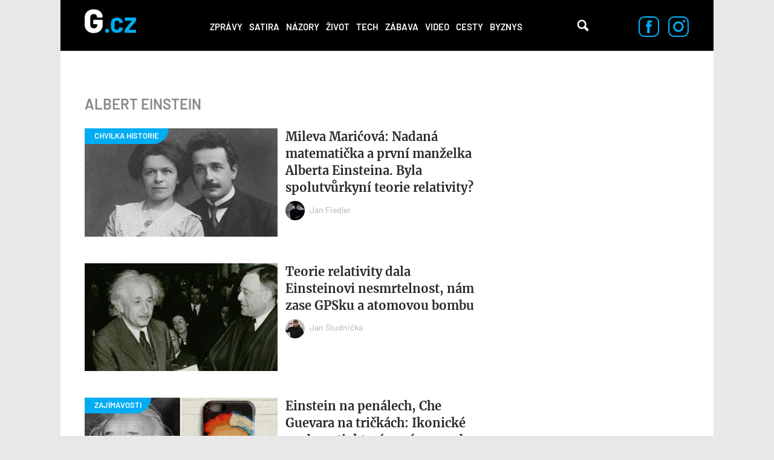

--- FILE ---
content_type: text/html; charset=utf-8
request_url: https://g.cz/tema/albert-einstein/
body_size: 10509
content:
<!DOCTYPE html>

<html class="no-js" lang="cs" dir="ltr"
  xmlns:og="http://ogp.me/ns#"
  xmlns:content="http://purl.org/rss/1.0/modules/content/"
  xmlns:dc="http://purl.org/dc/terms/"
  xmlns:foaf="http://xmlns.com/foaf/0.1/"
  xmlns:rdfs="http://www.w3.org/2000/01/rdf-schema#"
  xmlns:sioc="http://rdfs.org/sioc/ns#"
  xmlns:sioct="http://rdfs.org/sioc/types#"
  xmlns:skos="http://www.w3.org/2004/02/skos/core#"
  xmlns:xsd="http://www.w3.org/2001/XMLSchema#">
<head>
  <meta charset="utf-8">
  <title>Albert Einstein – G.cz</title>

  <style>
    :root {
      --page-layout-max-width: 1080px;
    }
  </style>
  <script>
    top.burdaAds = {};
    top.burdaAds.getTrafficType = function () {
      const utmSource = new URLSearchParams(window.location.search).get('utm_source');
      const utmMedium = new URLSearchParams(window.location.search).get('utm_medium');

      if (['www.seznam.cz'].includes(utmSource) && ['denni-tisk', 'sbrowser', 'sekce-z-internetu', 'z-boxiku'].includes(utmMedium)) {
        return 'seznam';
      }

      return 'burda';
    };
    top.burdaAds.trafficType = top.burdaAds.getTrafficType();
    top.burdaAds.isSeznam = function () {
      return top.burdaAds.trafficType === 'seznam';
    };
  </script>

  <script src="https://cdn.cpex.cz/cmp/v2/cpex-cmp.min.js"></script>

  <!-- Google Tag Manager -->
  <script>(function(w,d,s,l,i){w[l]=w[l]||[];w[l].push({'gtm.start':
        new Date().getTime(),event:'gtm.js'});let f=d.getElementsByTagName(s)[0],
      j=d.createElement(s),dl=l!=='dataLayer'?'&l='+l:'';j.async=true;j.src=
      'https://www.googletagmanager.com/gtm.js?id='+i+dl;f.parentNode.insertBefore(j,f);
  })(window,document,'script','dataLayer','GTM-NF2XWHP');</script>
  <!-- End Google Tag Manager -->

  <!--[if IE]><![endif]-->
<meta http-equiv="Content-Type" content="text/html; charset=utf-8" />
<meta about="/tema/albert-einstein/" typeof="skos:Concept" property="rdfs:label skos:prefLabel" content="Albert Einstein" />
<link rel="shortcut icon" href="https://g.cz/sites/all/themes/gflex/favicon.ico" type="image/vnd.microsoft.icon" />
<noscript><img alt="fb pixel" height="1" width="1" src="https://www.facebook.com/tr?id=461543584275416&ev=PageView&noscript=1"/></noscript>
<meta name="robots" content="all, index, follow" />
<meta http-equiv="Content-Security-Policy" content="upgrade-insecure-requests" />
<meta name="viewport" content="width=device-width, initial-scale=1, shrink-to-fit=no" />
<meta name="referrer" content="no-referrer-when-downgrade" id="referrer-policy-meta" />
<link rel="apple-touch-icon" sizes="180x180" href="/sites/all/themes/gflex/images/favicons/apple-touch-icon.png" />
<link rel="icon" sizes="32x32" href="/sites/all/themes/gflex/images/favicons/favicon-32x32.png" />
<link rel="icon" sizes="16x16" href="/sites/all/themes/gflex/images/favicons/favicon-16x16.png" />
<link rel="manifest" href="/sites/all/themes/gflex/images/favicons/site.webmanifest" />
<link rel="mask-icon" href="/sites/all/themes/gflex/images/favicons/safari-pinned-tab.svg" color="#000000" />
<meta name="msapplication-TileColor" content="#000000" />
<meta name="msapplication-config" content="/sites/all/themes/gflex/images/favicons/browserconfig.xml" />
<meta name="theme-color" content="#ffffff" />
<script type="application/ld+json">{
    "@context": "http://schema.org",
    "@graph": [
        {
            "@type": "Article",
            "headline": "Albert Einstein – G.cz",
            "description": ""
        }
    ]
}</script>
<meta name="abstract" content="G.cz je internetový magazín se zaměřením na zprávy, politiku, byznys, technologie, zábavu, zajímavosti a historii. Píšeme to, co vás baví." />
<meta name="generator" content="Drupal 7 (https://drupal.org)" />
<link rel="canonical" href="https://g.cz/tema/albert-einstein/" />
<link rel="shortlink" href="https://g.cz/taxonomy/term/8564/" />
<meta property="fb:app_id" content="1082186265246071" />
<meta property="og:site_name" content="G.cz" />
<meta property="og:type" content="article" />
<meta property="og:url" content="http://g.cz/tema/albert-einstein/" />
<meta property="og:title" content="Albert Einstein – G.cz" />
<meta property="og:image" content="https://g.cz/sites/default/files/field/image/2021/snimek_obrazovky_2021-08-04_v_16.18.58.png" />
  <link type="text/css" rel="stylesheet" href="https://g.cz/sites/default/files/css/css_xE-rWrJf-fncB6ztZfd2huxqgxu4WO-qwma6Xer30m4.css" media="all" />
<link type="text/css" rel="stylesheet" href="https://g.cz/sites/default/files/css/css_6LxpkAjWqJ2MzwAb8SGnrrjjg0Mgm-59-5REWVxLhto.css" media="all" />
<link type="text/css" rel="stylesheet" href="https://g.cz/sites/default/files/css/css_4_iOQc0CIQNHmzU46f4lVSDHQDlokqjRIKv7b45K_M4.css" media="all" />
<link type="text/css" rel="stylesheet" href="https://g.cz/sites/default/files/css/css_XSPzMTsleYNtdUm1I11jsW7I3DaPnpkRI5By1CoeuQM.css" media="all" />
  <script type="text/javascript" src="/sites/all/modules/contrib/jquery_update/replace/jquery/1.8/jquery.min.js?v=1.8.3"></script>
<script type="text/javascript" src="/misc/jquery-extend-3.4.0.js?v=1.8.3"></script>
<script type="text/javascript" src="/misc/jquery-html-prefilter-3.5.0-backport.js?v=1.8.3"></script>
<script type="text/javascript" src="/misc/jquery.once.js?v=1.2"></script>
<script type="text/javascript" src="/misc/drupal.js?t9pbof"></script>
<script type="text/javascript">
<!--//--><![CDATA[//><!--
jQuery.extend(Drupal.settings, {"basePath":"\/","pathPrefix":"","ajaxPageState":{"theme":"gflex","theme_token":"Ff_vJIba7Nk4xCJ7u48yTtpJI54BqCAc13HYMPRhFXk","js":{"sites\/all\/modules\/custom\/g_advert\/modules\/sas\/js\/seznam_call.js":1,"sites\/all\/modules\/custom\/g_advert\/js\/gemius-heatmap.js":1,"sites\/all\/modules\/custom\/g_advert\/js\/analytics-adblock.js":1,"sites\/all\/modules\/custom\/g_content\/js\/fb-init.js":1,"sites\/all\/modules\/custom\/g_content\/js\/google-conf.js":1,"sites\/all\/modules\/contrib\/jquery_update\/replace\/jquery\/1.8\/jquery.min.js":1,"misc\/jquery-extend-3.4.0.js":1,"misc\/jquery-html-prefilter-3.5.0-backport.js":1,"misc\/jquery.once.js":1,"misc\/drupal.js":1,"sites\/all\/modules\/custom\/g_advert\/modules\/sas\/js\/core.js":1,"sites\/all\/modules\/custom\/g_advert\/modules\/sas\/js\/gtag_init.js":1,"\/\/www.googletagmanager.com\/gtag\/js?id=UA-47607540-1":1,"sites\/all\/modules\/custom\/g_advert\/modules\/sas\/js\/seznam_recommend_loader.js":1,"sites\/all\/modules\/custom\/g_advert\/modules\/sas\/js\/g_advert_sas.js":1,"sites\/all\/modules\/custom\/g_content\/js\/burdaExports.js":1,"\/\/apis.google.com\/js\/platform.js":1,"sites\/all\/modules\/custom\/g_advert\/js\/gemius.js":1,"sites\/all\/modules\/custom\/g_advert\/modules\/sas\/js\/jquery.cookie.js":1,"public:\/\/languages\/cs__b03TE63apM3Dg85oDw94p_hrBiT-PzwQTpI32bX5L0.js":1,"sites\/all\/libraries\/colorbox\/jquery.colorbox-min.js":1,"sites\/all\/modules\/contrib\/colorbox\/js\/colorbox.js":1,"sites\/all\/modules\/contrib\/colorbox\/styles\/default\/colorbox_style.js":1,"sites\/all\/modules\/contrib\/colorbox\/js\/colorbox_load.js":1,"sites\/all\/modules\/contrib\/colorbox\/js\/colorbox_inline.js":1,"sites\/all\/modules\/contrib\/yam\/js\/yam_autoupload.js":1,"sites\/all\/modules\/contrib_changed\/advpoll\/js\/advpoll.js":1,"sites\/all\/themes\/gflex\/js\/search.js":1,"sites\/all\/themes\/gflex\/js\/overlay.js":1,"sites\/all\/modules\/custom\/g_content\/js\/fb-pixel.js":1,"sites\/all\/themes\/gflex\/js\/sticky.js":1,"sites\/all\/themes\/gflex\/js\/article.js":1,"sites\/all\/themes\/gflex\/js\/mobile-menu.js":1,"sites\/all\/themes\/gflex\/js\/main.js":1},"css":{"modules\/system\/system.base.css":1,"modules\/system\/system.menus.css":1,"modules\/system\/system.messages.css":1,"modules\/system\/system.theme.css":1,"modules\/comment\/comment.css":1,"sites\/all\/modules\/contrib_changed\/date\/date_api\/date.css":1,"sites\/all\/modules\/contrib_changed\/date\/date_popup\/themes\/datepicker.1.7.css":1,"modules\/field\/theme\/field.css":1,"modules\/node\/node.css":1,"sites\/all\/modules\/contrib\/quiz\/quiz.css":1,"modules\/search\/search.css":1,"modules\/user\/user.css":1,"sites\/all\/modules\/contrib_changed\/video_filter\/video_filter.css":1,"sites\/all\/modules\/contrib\/views\/css\/views.css":1,"sites\/all\/modules\/contrib\/colorbox\/styles\/default\/colorbox_style.css":1,"sites\/all\/modules\/contrib_changed\/ctools\/css\/ctools.css":1,"public:\/\/css\/menu_icons.css":1,"sites\/all\/modules\/contrib_changed\/rate\/rate.css":1,"sites\/all\/modules\/contrib_changed\/node_embed\/plugins\/node_embed\/node_embed.css":1,"modules\/taxonomy\/taxonomy.css":1,"sites\/all\/themes\/gflex\/css\/styles.css":1,"sites\/all\/themes\/gflex\/css\/fixes.css":1}},"colorbox":{"opacity":"0.85","current":"{current} of {total}","previous":"\u00ab Prev","next":"Next \u00bb","close":"Zav\u0159\u00edt","maxWidth":"98%","maxHeight":"98%","fixed":true,"mobiledetect":true,"mobiledevicewidth":"480px"},"baseUrl":"https:\/\/g.cz","g_advert_sas":{"admin_page":false,"front_page":false,"gaId":"UA-47607540-1","path":"sites\/all\/modules\/custom\/g_advert\/modules\/sas","positions":{"desktop":[],"mobile":[],"keywords":[],"unsafe":false,"subtype":null,"break":930,"force_area":"ostatni","type":"category"}}});
//--><!]]>
</script>
<script type="text/javascript" src="/sites/all/modules/custom/g_advert/modules/sas/js/core.js?t9pbof"></script>
<script type="text/javascript" src="/sites/all/modules/custom/g_advert/modules/sas/js/gtag_init.js?t9pbof"></script>
<script type="text/javascript" src="//www.googletagmanager.com/gtag/js?id=UA-47607540-1"></script>
<script type="text/javascript" src="/sites/all/modules/custom/g_advert/modules/sas/js/seznam_recommend_loader.js?t9pbof"></script>
<script type="text/javascript" src="/sites/all/modules/custom/g_advert/modules/sas/js/g_advert_sas.js?t9pbof"></script>
<script type="text/javascript" src="/sites/all/modules/custom/g_content/js/burdaExports.js?t9pbof"></script>
<script type="text/javascript" defer="defer" async="async" src="//apis.google.com/js/platform.js"></script>
<script type="text/javascript" src="/sites/all/modules/custom/g_advert/js/gemius.js?t9pbof"></script>
<script type="text/javascript" src="/sites/all/modules/custom/g_advert/modules/sas/js/jquery.cookie.js?t9pbof"></script>
<script type="text/javascript" src="/sites/default/files/languages/cs__b03TE63apM3Dg85oDw94p_hrBiT-PzwQTpI32bX5L0.js?t9pbof"></script>
<script type="text/javascript" src="/sites/all/libraries/colorbox/jquery.colorbox-min.js?t9pbof"></script>
<script type="text/javascript" src="/sites/all/modules/contrib/colorbox/js/colorbox.js?t9pbof"></script>
<script type="text/javascript" src="/sites/all/modules/contrib/colorbox/styles/default/colorbox_style.js?t9pbof"></script>
<script type="text/javascript" src="/sites/all/modules/contrib/colorbox/js/colorbox_load.js?t9pbof"></script>
<script type="text/javascript" src="/sites/all/modules/contrib/colorbox/js/colorbox_inline.js?t9pbof"></script>
<script type="text/javascript" src="/sites/all/modules/contrib/yam/js/yam_autoupload.js?t9pbof"></script>
<script type="text/javascript" src="/sites/all/modules/contrib_changed/advpoll/js/advpoll.js?t9pbof"></script>
<script type="text/javascript" src="/sites/all/themes/gflex/js/search.js?t9pbof"></script>
<script type="text/javascript" src="/sites/all/themes/gflex/js/overlay.js?t9pbof"></script>
<script type="text/javascript" src="/sites/all/modules/custom/g_content/js/fb-pixel.js?t9pbof"></script>
<script type="text/javascript" src="/sites/all/themes/gflex/js/sticky.js?t9pbof"></script>
<script type="text/javascript" src="/sites/all/themes/gflex/js/article.js?t9pbof"></script>
<script type="text/javascript" src="/sites/all/themes/gflex/js/mobile-menu.js?t9pbof"></script>
<script type="text/javascript" src="/sites/all/themes/gflex/js/main.js?t9pbof"></script>

      <!-- UpScore -->
<script type="didomi/javascript" data-vendor="c:upscoregm-aHc8RP8F">
  (function(u,p,s,c,r){u[r]=u[r]||function(p){(u[r].q=u[r].q||[]).push(p)},u[r].ls=1*new Date();
    var a=p.createElement(s),m=p.getElementsByTagName(s)[0];a.async=1;a.src=c;m.parentNode.insertBefore(a,m)
  })(window,document,'script','//files.upscore.com/async/upScore.js','upScore');
  upScore({
    "config": {
        "domain": "g.cz",
        "article": "",
        "track_positions": true
    },
    "data": {
        "section": "Albert Einstein",
        "taxonomy": "",
        "object_id": "",
        "pubdate": "",
        "author": "Redakce g.cz",
        "object_type": "landingpage"
    }
});
</script>
  </head>

<body class="html not-front not-logged-in no-sidebars page-taxonomy page-taxonomy-term page-taxonomy-term- page-taxonomy-term-8564 ui-page--g ui-page">
<!-- Google Tag Manager (noscript) -->
<noscript>
  <iframe src="https://www.googletagmanager.com/ns.html?id=GTM-NF2XWHP"
          height="0" width="0" style="display:none;visibility:hidden"></iframe>
</noscript>
<!-- End Google Tag Manager (noscript) -->

      <div id="fb-root"></div>
    
<!-- Superheader -->
<!-- // Superheader -->

<div class="container main-container branding-wrapper">
  <!-- Header -->
  <header>
        <a href="/" title="Domů" rel="home" class="site-logo"><img src="/sites/all/themes/gflex/logo.svg" alt="Domů" /></a>
    <nav>
    <ul><li class="first leaf"><a href="/category/zpravy/" title="">Zprávy</a></li>
<li class="leaf"><a href="/satira/">Satira</a></li>
<li class="leaf"><a href="/category/nazory/" title="">Názory</a></li>
<li class="leaf"><a href="/category/zivot/" title="">Život</a></li>
<li class="leaf"><a href="/category/tech/" title="">Tech</a></li>
<li class="leaf"><a href="/category/zabava/" title="">Zábava</a></li>
<li class="leaf"><a href="/category/video/" title="">Video</a></li>
<li class="leaf"><a href="/category/cesty/" title="">Cesty</a></li>
<li class="last leaf"><a href="/category/zpravy/byznys/">Byznys</a></li>
<li class="mobile-only"><a href="#" class="more-link">Další</a></li></ul>  </nav>
  <div class="mobile-menu">
    <div class="logo">
      <a href="/" title="Domů" rel="home" class="site-logo">
        <img src="/sites/all/themes/gflex/logo.svg" alt="Domů" />
      </a>
    </div>
    <div class="menu-container">
      <div class="nav-menu">
<a href="/category/zpravy/">Zprávy</a>
<a href="/satira/">Satira</a>
<a href="/category/nazory/">Názory</a>
<a href="/category/zivot/">Život</a>
<a href="/category/tech/">Tech</a>
<a href="/category/zabava/">Zábava</a>
<a href="/category/video/">Video</a>
<a href="/category/cesty/">Cesty</a>
<a href="/category/zpravy/byznys/">Byznys</a>
</div>      <div class="close">
        <a href="#"><img src="/sites/all/themes/gflex/images/nav-menu-close.svg" alt="Zavřít menu" /></a>
      </div>
    </div>
  </div>
  <div class="search">
    <!-- @see http://rm.bfcloud.cz/issues/2001 -->
    <!--<span class="search-icon">Vyhledávání</span>-->
    <a href="/hledat" class="search-icon">Vyhledávání</a>
      </div>
  <!--  Search Field -->
  <div class="search-field">
    <div class="search-field-header"><span class="search-title close-search-menu"></span></div>
    <div class="search-input">
      <input type="text" placeholder="Hledejte články, videa, témata, …" class="search-input-field">
      <span class="search-icon">Vyhledávání</span>
    </div>
  </div>
    <div class="social-icons">
    <a href="https://www.facebook.com/pages/Gcz/698331456928330"><img src="/sites/all/themes/gflex/images/facebook-icon.svg" alt="Facebook"/></a>
    <a href="https://www.instagram.com/magazing.cz/"><img src="/sites/all/themes/gflex/images/instagram-icon.svg" alt="Instagram"/></a>
  </div>
</header>
  <!-- // Header -->

  <main class="col-lg-12 padding-content term-detail">

        <ol class="breadcrumb" itemscope="" itemtype="https://schema.org/BreadcrumbList">
    </ol>

        <!-- Help -->
        <!-- // Help -->

    
    
    <!-- Highlighted -->
        <!-- // Highlighted -->

    <!-- Top Content -->
        <!-- // Top Content -->


    <!-- Main Content -->

            <div class="article-content" data-sticky-container>
              <div class="term-listing-heading"><div id="taxonomy-term-8564" class="taxonomy-term vocabulary-tags articles-list">
<!--

    -->

  <div class="term-header">
    <h1 class="term-title tags">
      
      Albert Einstein    </h1>
  </div>

  <div class="articles-list--list">

                      <article >
  <div class="image-wrapper ">
    <a href="/mileva-maricova-nadana-matematicka-a-prvni-manzelka-alberta-einsteina-byla-spolutvurkyni-teorie-relativity/" class="thumbnail-image"
       data-category="Chvilka historie">
      <div class="field field-name-field-image field-type-image field-label-hidden"><div class="field-items"><div class="field-item even" rel="og:image rdfs:seeAlso" resource="https://g.cz/sites/default/files/styles/gflex_landscape/public/field/image/2021/snimek_obrazovky_2021-08-04_v_16.18.58.png?itok=Z-35AzNO"><img typeof="foaf:Image" src="https://g.cz/sites/default/files/styles/gflex_landscape/public/field/image/2021/snimek_obrazovky_2021-08-04_v_16.18.58.png?itok=Z-35AzNO" width="628" height="352" /></div></div></div>    </a>
  </div>
  <div class="content">
    <h1>
      <a href="/mileva-maricova-nadana-matematicka-a-prvni-manzelka-alberta-einsteina-byla-spolutvurkyni-teorie-relativity/">Mileva Marićová: Nadaná matematička a první manželka Alberta Einsteina. Byla spolutvůrkyní teorie relativity?</a>
    </h1>
        <div class="author">
        <div class="user-picture author">
    <a href="/author/janfiedler/"><img typeof="foaf:Image" src="https://g.cz/sites/default/files/styles/gflex_square_big/public/pictures/picture-16461-1581428253.jpg?itok=l6QTX7Mo" width="808" height="808" alt="" />Jan Fiedler</a>  </div>
    </div>
      </div>
</article>
<article >
  <div class="image-wrapper ">
    <a href="/teorie-relativity-dala-einsteinovi-nesmrtelnost-nam-zase-gpsku-a-atomovou-bombu/" class="thumbnail-image"
       >
      <div class="field field-name-field-image field-type-image field-label-hidden"><div class="field-items"><div class="field-item even" rel="og:image rdfs:seeAlso" resource="https://g.cz/sites/default/files/styles/gflex_landscape/public/field/image/2020/albert-einstein-1165218_1280.jpg?itok=QdiHdyJK"><img typeof="foaf:Image" src="https://g.cz/sites/default/files/styles/gflex_landscape/public/field/image/2020/albert-einstein-1165218_1280.jpg?itok=QdiHdyJK" width="628" height="352" /></div></div></div>    </a>
  </div>
  <div class="content">
    <h1>
      <a href="/teorie-relativity-dala-einsteinovi-nesmrtelnost-nam-zase-gpsku-a-atomovou-bombu/">Teorie relativity dala Einsteinovi nesmrtelnost, nám zase GPSku a atomovou bombu</a>
    </h1>
        <div class="author">
        <div class="user-picture author">
    <a href="/author/janstudnicka/"><img typeof="foaf:Image" src="https://g.cz/sites/default/files/styles/gflex_square_big/public/pictures/picture-13413-1575374025.png?itok=Aw9-keRh" width="808" height="808" alt="" />Jan Studnička</a>  </div>
    </div>
      </div>
</article>
<article >
  <div class="image-wrapper ">
    <a href="/einstein-na-penalech-che-guevara-na-trickach-ikonicke-osobnosti-ktere-nosime-u-sebe-ci-na-sobe/" class="thumbnail-image"
       data-category="ZAJÍMAVOSTI">
      <div class="field field-name-field-image field-type-image field-label-hidden"><div class="field-items"><div class="field-item even" rel="og:image rdfs:seeAlso" resource="https://g.cz/sites/default/files/styles/gflex_landscape/public/field/image/2020/untitled_collage_37.jpg?itok=6t43nrxB"><img typeof="foaf:Image" src="https://g.cz/sites/default/files/styles/gflex_landscape/public/field/image/2020/untitled_collage_37.jpg?itok=6t43nrxB" width="628" height="352" /></div></div></div>    </a>
  </div>
  <div class="content">
    <h1>
      <a href="/einstein-na-penalech-che-guevara-na-trickach-ikonicke-osobnosti-ktere-nosime-u-sebe-ci-na-sobe/">Einstein na penálech, Che Guevara na tričkách: Ikonické osobnosti, které nosíme u sebe či na sobě</a>
    </h1>
        <div class="author">
        <div class="user-picture author">
    <a href="/author/katerinahorakova/"><img typeof="foaf:Image" src="https://g.cz/sites/default/files/styles/gflex_square_big/public/pictures/picture-694-1603370320.jpg?itok=FHhCo1QT" width="808" height="808" alt="" />Kateřina Horáková</a>  </div>
    </div>
      </div>
</article>
<article >
  <div class="image-wrapper ">
    <a href="/albert-einstein-neprisel-jenom-na-teorii-relativity-ale-i-na-novou-lednici/" class="thumbnail-image"
       data-category="EINSTEIN">
      <div class="field field-name-field-image field-type-image field-label-hidden"><div class="field-items"><div class="field-item even" rel="og:image rdfs:seeAlso" resource="https://g.cz/sites/default/files/styles/gflex_landscape/public/field/image/2020/einstein-professor-humor-formula-preview.jpg?itok=WSrcNu5N"><img typeof="foaf:Image" src="https://g.cz/sites/default/files/styles/gflex_landscape/public/field/image/2020/einstein-professor-humor-formula-preview.jpg?itok=WSrcNu5N" width="628" height="352" /></div></div></div>    </a>
  </div>
  <div class="content">
    <h1>
      <a href="/albert-einstein-neprisel-jenom-na-teorii-relativity-ale-i-na-novou-lednici/">Albert Einstein nepřišel jenom na teorii relativity, ale i na novou lednici</a>
    </h1>
        <div class="author">
        <div class="user-picture author">
    <a href="/author/janstudnicka/"><img typeof="foaf:Image" src="https://g.cz/sites/default/files/styles/gflex_square_big/public/pictures/picture-13413-1575374025.png?itok=Aw9-keRh" width="808" height="808" alt="" />Jan Studnička</a>  </div>
    </div>
      </div>
</article>
<article >
  <div class="image-wrapper ">
    <a href="/zeny-alberta-einsteina-tu-prvni-prebral-teslovi-druha-byla-jeho-sestrenice/" class="thumbnail-image"
       data-category="OSOBNOSTI">
      <div class="field field-name-field-image field-type-image field-label-hidden"><div class="field-items"><div class="field-item even" rel="og:image rdfs:seeAlso" resource="https://g.cz/sites/default/files/styles/gflex_landscape/public/field/image/2020/640px-albert_einstein_and_his_wife_mileva_maric.jpg?itok=ZDiCFt9D"><img typeof="foaf:Image" src="https://g.cz/sites/default/files/styles/gflex_landscape/public/field/image/2020/640px-albert_einstein_and_his_wife_mileva_maric.jpg?itok=ZDiCFt9D" width="628" height="352" /></div></div></div>    </a>
  </div>
  <div class="content">
    <h1>
      <a href="/zeny-alberta-einsteina-tu-prvni-prebral-teslovi-druha-byla-jeho-sestrenice/">Ženy Alberta Einsteina: Tu první přebral Teslovi, druhá byla jeho sestřenice</a>
    </h1>
        <div class="author">
        <div class="user-picture author">
    <a href="/author/katerinahorakova/"><img typeof="foaf:Image" src="https://g.cz/sites/default/files/styles/gflex_square_big/public/pictures/picture-694-1603370320.jpg?itok=FHhCo1QT" width="808" height="808" alt="" />Kateřina Horáková</a>  </div>
    </div>
      </div>
</article>
<article >
  <div class="image-wrapper ">
    <a href="/einstein-na-zabiti-vojtech-kotek-v-novem-krimi-serialu-ztvarni-otravneho-vnuka-genialniho-fyzika/" class="thumbnail-image"
       data-category="SERIÁLOVÉ NOVINKY">
      <div class="field field-name-field-image field-type-image field-label-hidden"><div class="field-items"><div class="field-item even" rel="og:image rdfs:seeAlso" resource="https://g.cz/sites/default/files/styles/gflex_landscape/public/field/image/2020/ei_20.jpg?itok=eTjrvPL-"><img typeof="foaf:Image" src="https://g.cz/sites/default/files/styles/gflex_landscape/public/field/image/2020/ei_20.jpg?itok=eTjrvPL-" width="628" height="352" /></div></div></div>    </a>
  </div>
  <div class="content">
    <h1>
      <a href="/einstein-na-zabiti-vojtech-kotek-v-novem-krimi-serialu-ztvarni-otravneho-vnuka-genialniho-fyzika/">Einstein na zabití: Vojtěch Kotek v novém krimi seriálu ztvární otravného vnuka geniálního fyzika </a>
    </h1>
        <div class="author">
        <div class="user-picture author">
    <a href="/author/katerinahorakova/"><img typeof="foaf:Image" src="https://g.cz/sites/default/files/styles/gflex_square_big/public/pictures/picture-694-1603370320.jpg?itok=FHhCo1QT" width="808" height="808" alt="" />Kateřina Horáková</a>  </div>
    </div>
      </div>
</article>
<article >
  <div class="image-wrapper ">
    <a href="/tesluv-zahadny-filadelfsky-experiment-mel-zneviditelnit-torpedoborec-ten-se-pry-teleportoval-posadka-se-udajne-vratila-priskvarena-k-trupu-lodi/" class="thumbnail-image"
       data-category="ZÁHADY A MYSTÉRIE">
      <div class="field field-name-field-image field-type-image field-label-hidden"><div class="field-items"><div class="field-item even" rel="og:image rdfs:seeAlso" resource="https://g.cz/sites/default/files/styles/gflex_landscape/public/field/image/2019/uss_eldridge_de-173_1944.jpg?itok=ENEvU4Ba"><img typeof="foaf:Image" src="https://g.cz/sites/default/files/styles/gflex_landscape/public/field/image/2019/uss_eldridge_de-173_1944.jpg?itok=ENEvU4Ba" width="628" height="352" /></div></div></div>    </a>
  </div>
  <div class="content">
    <h1>
      <a href="/tesluv-zahadny-filadelfsky-experiment-mel-zneviditelnit-torpedoborec-ten-se-pry-teleportoval-posadka-se-udajne-vratila-priskvarena-k-trupu-lodi/">Teslův záhadný Filadelfský experiment měl zneviditelnit torpédoborec, ten se prý teleportoval: Posádka se údajně vrátila přiškvařená k trupu lodi</a>
    </h1>
        <div class="author">
        <div class="user-picture author">
    <a href="/author/rom-jeremy/"><img typeof="foaf:Image" src="https://g.cz/sites/default/files/styles/gflex_square_big/public/pictures/picture-2809-1549616548.jpg?itok=uR3ib3Sd" width="808" height="808" alt="" />Rom Jeremy</a>  </div>
    </div>
      </div>
</article>
<article >
  <div class="image-wrapper ">
    <a href="/malem-z-nej-byl-izraelsky-prezident-a-inspiroval-mistra-yodu-12-necekanych-zajimavosti-o-albertu-einsteinovi/" class="thumbnail-image"
       data-category="E=MC2">
      <div class="field field-name-field-image field-type-image field-label-hidden"><div class="field-items"><div class="field-item even" rel="og:image rdfs:seeAlso" resource="https://g.cz/sites/default/files/styles/gflex_landscape/public/field/image/2019/uvodka_10.jpg?itok=pHLxjUsH"><img typeof="foaf:Image" src="https://g.cz/sites/default/files/styles/gflex_landscape/public/field/image/2019/uvodka_10.jpg?itok=pHLxjUsH" width="628" height="352" /></div></div></div>    </a>
  </div>
  <div class="content">
    <h1>
      <a href="/malem-z-nej-byl-izraelsky-prezident-a-inspiroval-mistra-yodu-12-necekanych-zajimavosti-o-albertu-einsteinovi/">Málem z něj byl izraelský prezident a inspiroval mistra Yodu: 12 nečekaných zajímavostí o Albertu Einsteinovi</a>
    </h1>
        <div class="author">
        <div class="user-picture author">
    <a href="/author/arianebrahimi/"><img typeof="foaf:Image" src="https://g.cz/sites/default/files/styles/gflex_square_big/public/pictures/picture-1510-1573572102.jpg?itok=5CuhVnE8" width="808" height="808" alt="" />Arian Ebrahimi</a>  </div>
    </div>
      </div>
</article>
<article >
  <div class="image-wrapper ">
    <a href="/kdo-chce-rici-pravdu-at-prenecha-eleganci-svemu-krejcimu-10-citatu-alberta-einsteina-po-kterych-budete-moudrejsi/" class="thumbnail-image"
       data-category="CITÁTY SLAVNÝCH">
      <div class="field field-name-field-image field-type-image field-label-hidden"><div class="field-items"><div class="field-item even" rel="og:image rdfs:seeAlso" resource="https://g.cz/sites/default/files/styles/gflex_landscape/public/field/image/2019/einstein-645461_640.jpg?itok=i-QmutkP"><img typeof="foaf:Image" src="https://g.cz/sites/default/files/styles/gflex_landscape/public/field/image/2019/einstein-645461_640.jpg?itok=i-QmutkP" width="628" height="352" title="Před 144 lety se narodil Albert Einstein. Jeho objevy jsou nesmrtelné stejně jako jeho citáty..." /></div></div></div>    </a>
  </div>
  <div class="content">
    <h1>
      <a href="/kdo-chce-rici-pravdu-at-prenecha-eleganci-svemu-krejcimu-10-citatu-alberta-einsteina-po-kterych-budete-moudrejsi/">Kdo chce říci pravdu, ať přenechá eleganci svému krejčímu: 10 citátů Alberta Einsteina, po kterých budete moudřejší</a>
    </h1>
        <div class="author">
        <div class="user-picture author">
    <a href="/author/katerinahorakova/"><img typeof="foaf:Image" src="https://g.cz/sites/default/files/styles/gflex_square_big/public/pictures/picture-694-1603370320.jpg?itok=FHhCo1QT" width="808" height="808" alt="" />Kateřina Horáková</a>  </div>
    </div>
      </div>
</article>
<article >
  <div class="image-wrapper ">
    <a href="/10-hstorickych-nesmyslu-kterym-nejspise-verite-i-vy/" class="thumbnail-image"
       data-category="HISTORICKÉ OMYLY">
      <div class="field field-name-field-image field-type-image field-label-hidden"><div class="field-items"><div class="field-item even" rel="og:image rdfs:seeAlso" resource="https://g.cz/sites/default/files/styles/gflex_landscape/public/field/image/2017/his10.jpg?itok=xKXrfgyB"><img typeof="foaf:Image" src="https://g.cz/sites/default/files/styles/gflex_landscape/public/field/image/2017/his10.jpg?itok=xKXrfgyB" width="628" height="352" title="Bože můj! Takhle to vůbec nebylo." /></div></div></div>    </a>
  </div>
  <div class="content">
    <h1>
      <a href="/10-hstorickych-nesmyslu-kterym-nejspise-verite-i-vy/">10 historických nesmyslů, kterým nejspíše věříte i vy</a>
    </h1>
        <div class="author">
        <div class="user-picture author">
    <a href="/author/jan-palicka/"><img typeof="foaf:Image" src="https://g.cz/sites/default/files/styles/gflex_square_big/public/pictures/picture-455-1494596718.jpg?itok=NLNa2E4C" width="808" height="808" alt="" />Jan Palička</a>  </div>
    </div>
      </div>
</article>
              <a href="?page=2" class="button">Další články</a>
      </div>

  <div class="sidebar ui-sidebar--adverts ui-sidebar"></div>
</div>
</div>          </div>
    <!-- // Main Content -->

    
      </main>

  <!-- Footer -->
  <footer>
  <div class="footer-nav">
    <ul>
      <li><a href="/kontakt/">Kontakt</a></li>
      <li><a href="https://burda.cz/sites/default/files/attachments/redakcni_eticky_kodex_burdamedia_extra.pdf" target="_blank">Redakční etický kodex</a></li>
      <li><a href="https://burda.cz/cs/vydavatelstvi/kontakt#inzerce" target="_blank">Inzerce</a></li>
      <li><a href="/rss.xml" rel="alternate" type="application/rss+xml">RSS</a></li>
      <li><a href="https://burda.cz/cs/pro-ctenare/podminky-soutezi-a-predplatneho" target="_blank">Všeobecné obchodní podmínky</a></li>
      <li><a href="https://burda.cz/cs/content/cookies-zasady" target="_blank">Cookies zásady</a></li>
      <li><a href="https://burda.cz/cs/zasady-ochrany-soukromi" target="_blank">Zásady ochrany soukromí</a></li>
      <li><a class="one-trust" href="javascript:Didomi.preferences.show();">Nastavení soukromí</a></li>
    </ul>
  </div>

  <div class="social-icons">
    <a href="https://www.facebook.com/pages/Gcz/698331456928330"><img src="/sites/all/themes/gflex/images/facebook-icon.svg" alt="Facebook" /> 64 tisíc fanoušků</a>
    <a href="https://www.instagram.com/magazing.cz/"><img src="/sites/all/themes/gflex/images/instagram-icon.svg" alt="Instagram" /> 25 tisíc followerů</a>
  </div>

  <div class="ui-footer-copyright">
    <div class="ui-footer-copyright__description">
      Copyright &copy; 2015 &dash; 2026 BurdaMedia Extra s.r.o.,
    šíření obsahu serveru <a href="/">G.cz</a> je bez písemného souhlasu zakázáno.<br />
    Partneři serveru
    <a href="https://www.extra.cz/">Extra.cz</a> jsou
    <a href="https://favi.cz/">Favi.cz</a> -
    <a href="https://favi.cz/produkty/kategorie/nabytek" class="no-underline">nábytek</a> a
    <a href="https://favi.cz/produkty/kategorie/sedaci-soupravy" class="no-underline">sedací soupravy</a> a
    <a href="https://aukro.cz/">Aukro.cz</a> - tržiště nejen pro
    <a href="https://aukro.cz/sberatelstvi" class="no-underline">sběratelství</a>,
    <a href="https://aukro.cz/filatelie" class="no-underline">filatelii</a> a
    <a href="https://aukro.cz/numismatika" class="no-underline">numismatiku</a>.    </div>

    <a class="ui-footer-copyright__logo" href="https://burdamediaextra.cz/" target="_blank" title="BurdaMedia Extra s.r.o.">
      <svg class="ui-svg--logo-burdamedia-extra ui-svg--events-none ui-svg" width="163.7904" height="14.2688" viewBox="0 0 1637.904 142.688" xmlns="http://www.w3.org/2000/svg">
        <title>BurdaMedia Extra s.r.o.</title>
        <path fill="#fff" d="M83.817 93.763c0 8.375-6.042 13.642-14.812 13.642H39.963V80.313h28.85c8.379 0 15.004 4.483 15.004 13.45m-5.454-50.684c0 7.409-5.263 11.113-13.059 11.113H39.962V31.575h25.146c7.797 0 13.255 4.292 13.255 11.504m20.858 20.659v-.583c11.692-5.066 17.342-13.446 17.342-26.7 0-11.504-4.867-21.058-13.254-27.491C95.905 3.314 85.771.001 72.125.001H0V139.38h73.488c14.425 0 25.341-2.933 33.725-8.774 9.938-7.017 15.983-18.325 15.983-33.342 0-15.784-8.775-28.647-23.975-33.526m98.821 75.641h35.088v-99.42h-36.842v53.604c0 10.725-5.65 17.542-15.204 17.542-8.775 0-13.254-5.458-13.254-15.783V39.959h-36.841v64.137c0 22.801 11.696 38.392 35.479 38.392 13.642 0 23.396-5.649 30.992-15.983h.583v12.874zM317.53 70.171h.779V38.792c-1.163-.588-3.121-.979-6.038-.979-12.671 0-22.225 4.679-30.217 17.158h-.583V39.959h-35.087v99.42h36.842V98.638c0-22.425 12.666-32.167 34.304-28.467m78.166 18.717c0 14.417-7.413 25.925-18.321 25.925-10.917 0-17.938-10.717-17.938-25.925s7.212-25.538 17.938-25.538c10.909 0 18.321 11.304 18.321 25.538m.78 50.491h35.087V0h-36.842v50.488h-.587c-6.429-8.388-13.446-13.646-27.675-13.646-26.513 0-44.45 21.438-44.45 52.629 0 34.309 19.108 53.217 44.837 53.217 12.279 0 22.804-6.041 29.238-17.15h.392zm107.591-36.074c0 11.899-8.179 16.774-16.758 16.774-6.046 0-11.5-2.933-11.5-9.558 0-5.842 3.312-8.967 14.037-11.309 6.229-1.358 10.713-2.917 14.221-4.676zm26.321 37.824c6.821 0 13.45-1.75 16.179-2.925v-20.858h-.583c-3.708.584-6.237 0-6.237-6.434v-37.62c0-13.259-3.708-20.854-11.892-27.296-8.188-6.038-20.858-9.154-36.062-9.154-31.188 0-46.392 16.175-47.179 35.867h34.896c.979-7.213 5.067-11.896 13.059-11.896 7.992 0 10.529 4.096 10.529 9.559 0 6.229-5.654 8.767-26.704 11.108-19.104 2.142-36.062 8.575-36.062 30.6 0 19.5 14.038 29.833 33.142 29.833 15.2 0 25.338-5.266 31.767-14.041h.396c2.334 9.165 9.93 13.257 24.751 13.257m138.008-1.75h36.833V0h-53.404l-21.446 77.971h-.388L608.545 0h-53.021v139.379h35.871V52.046h.387l23.196 87.333h29.825l23.2-87.333h.392v87.333zm83.809-60.241c1.95-10.917 7.6-17.737 17.733-17.737 8.775 0 15.017 6.629 16.575 17.737zm0 19.5h70.95c.392-19.691-5.259-37.429-17.342-48.542-9.167-8.383-21.05-13.445-36.65-13.445-31.383 0-53.017 22.804-53.017 52.82 0 30.408 21.825 52.634 54.383 52.634 12.675 0 22.608-2.533 31.775-8.384 9.742-6.241 16.758-15.008 18.9-23.975h-35.667c-2.733 4.875-7.408 7.4-13.833 7.4-11.124.001-17.358-7.017-19.499-18.508m149.7-9.75c0 14.417-7.408 25.925-18.325 25.925-10.916 0-17.925-10.717-17.925-25.925s7.208-25.538 17.925-25.538c10.917 0 18.325 11.304 18.325 25.538m.783 50.491h35.083V0H900.93v50.488h-.575c-6.434-8.388-13.459-13.646-27.691-13.646-26.509 0-44.442 21.438-44.442 52.629 0 34.309 19.108 53.217 44.834 53.217 12.283 0 22.808-6.041 29.241-17.15h.392v13.841zm48.333-111.508h36.851V0h-36.851zm0 111.508h36.851v-99.42h-36.851zm109.351-36.074c0 11.899-8.184 16.774-16.759 16.774-6.041 0-11.5-2.933-11.5-9.558 0-5.842 3.317-8.967 14.033-11.309 6.233-1.358 10.726-2.917 14.226-4.676zm42.5 34.899v-20.858h-.583c-3.709.584-6.242 0-6.242-6.434v-37.62c0-13.259-3.7-20.854-11.892-27.296-8.184-6.038-20.85-9.154-36.059-9.154-31.191 0-46.399 16.175-47.175 35.867h34.892c.976-7.213 5.066-11.896 13.059-11.896 8 0 10.524 4.096 10.524 9.559 0 6.229-5.642 8.767-26.699 11.108-19.108 2.142-36.059 8.575-36.059 30.6 0 19.5 14.033 29.833 33.133 29.833 15.2 0 25.342-5.266 31.775-14.041h.392c2.333 9.166 9.941 13.258 24.75 13.258 6.833-.001 13.458-1.751 16.184-2.926"/>
        <path fill="#0abaee" d="M1151.763 0v139.379h110.526V104.48h-69.785V82.651h56.726V52.046h-56.726V33.134h67.834V0Zm185.567 39.959-11.5 22.616h-.383l-11.7-22.616h-42.292l30.2 47.754-32.942 51.666h40.159l14.816-26.516h.384l14.041 26.516h42.301l-32.359-52.441 28.466-46.979zm42.691 0h12.867V7.796h36.05v32.163h18.917V62.18h-18.917v40.358c0 9.934 7.025 10.125 18.525 9.359v27.083c-5.65 1.366-11.5 2.342-18.125 2.342-24.175 0-36.45-6.817-36.45-30.601V62.179h-12.867zm112.467 15.012h.584c7.991-12.479 17.541-17.158 30.217-17.158 2.925 0 4.875.396 6.041.979v31.379h-.774c-21.642-3.7-34.309 6.042-34.309 28.467v40.741h-36.842v-99.42h35.083z"/>
        <path fill="#0abbef" d="M1595.405 103.313v-8.775c-3.5 1.759-7.991 3.309-14.225 4.684-10.726 2.334-14.042 5.45-14.042 11.301 0 6.625 5.467 9.558 11.5 9.558 8.583-.002 16.767-4.877 16.767-16.768m1.566 24.558h-.399c-6.426 8.775-16.567 14.033-31.767 14.033-19.108 0-33.134-10.325-33.134-29.825 0-22.017 16.95-28.45 36.059-30.6 21.059-2.342 26.7-4.871 26.7-11.113 0-5.454-2.525-9.55-10.517-9.55-8 0-12.092 4.679-13.067 11.887h-34.892c.775-19.688 15.983-35.866 47.175-35.866 15.2 0 27.875 3.121 36.067 9.162 8.183 6.434 11.883 14.038 11.883 27.292v37.62c0 6.434 2.533 7.025 6.242 6.434h.583v20.867c-2.733 1.158-9.358 2.916-16.184 2.916-14.806.001-22.415-4.091-24.749-13.257"/>
      </svg>
    </a>
  </div>

  </footer>
  <!-- // Footer -->
</div>
  <script type="text/javascript" src="/sites/all/modules/custom/g_advert/modules/sas/js/seznam_call.js?t9pbof"></script>
<script type="text/javascript" src="/sites/all/modules/custom/g_advert/js/gemius-heatmap.js?t9pbof"></script>
<script type="text/javascript" src="/sites/all/modules/custom/g_advert/js/analytics-adblock.js?t9pbof"></script>
<script type="text/javascript" src="/sites/all/modules/custom/g_content/js/fb-init.js?t9pbof"></script>
<script type="text/javascript" src="/sites/all/modules/custom/g_content/js/google-conf.js?t9pbof"></script>

  <script>
    (function () {
      if (top?.burdaAds?.isSeznam?.()) {
        const scriptElement = document.createElement('script');
        scriptElement.src = 'https://d.seznam.cz/recass/js/sznrecommend.min.js';
        scriptElement.onload = () => sznRecass.getRecommendationsByTags();

        document.body.append(scriptElement);
      }
    }());
  </script>
</body>
</html>
